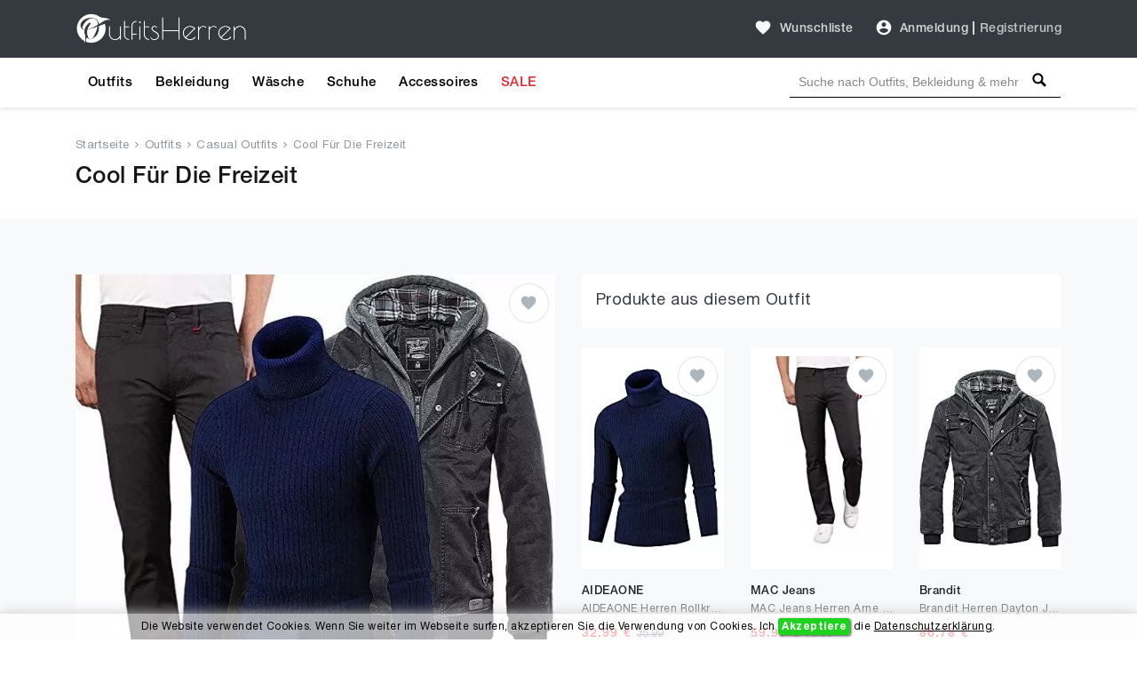

--- FILE ---
content_type: text/html; charset=UTF-8
request_url: https://outfitsherren.de/outfit/casual-cool-fuer-die-freizeit-799
body_size: 11172
content:
<!DOCTYPE html>
<html lang="de">
<head>
    <meta charset="UTF-8" />
    <meta name="viewport" content="width=device-width, initial-scale=1" />
    <title>Cool Für Die Freizeit auf OutfitsHerren.de | Casual Outfits Herren</title>
    <meta name="description" content="Bequemes Cool Für Die Freizeit mit Pullover & Strickmode und Jeans für Männer. Modisch Casual Outfits für die Winter 2026 für Herren" />
        <link rel="alternate" hreflang="de-DE" href="https://outfitsherren.de/outfit/casual-cool-fuer-die-freizeit-799">
    <link rel="alternate" hreflang="x-default" href="https://outfitsherren.de/outfit/casual-cool-fuer-die-freizeit-799">
    
    <meta name="csrf-token" content="d4MjHMvCT07U9Qn4GHR0BoLeaiQfiLWVyrdUioKn" />
    
    
    <meta name="author" content="OutfitsHerren.de" />
    <meta name="copyright" content="OutfitsHerren.de" />
    <meta property="og:locale" content="de_DE" />
    <meta property="og:url" content="https://outfitsherren.de/outfit/casual-cool-fuer-die-freizeit-799" />
    <meta property="og:type" content="product" />
    <meta property="og:site_name" content="OutfitsHerren" />
    <meta property="og:title" content="Cool Für Die Freizeit auf OutfitsHerren.de | Casual Outfits Herren" />
    <meta property="og:description" content="Bequemes Cool Für Die Freizeit mit Pullover & Strickmode und Jeans für Männer. Modisch Casual Outfits für die Winter 2026 für Herren" />
    <meta property="og:image" content="https://outfitsherren.de/storage/outfits/799/herren-casual-cool-fuer-die-freizeit-maenner-big.webp" />
    <meta property="og:image:alt" content="Cool Für Die Freizeit Herren Outfit" />
        
    <meta name="twitter:card" content="product" />
    <meta name="twitter:site" content="@outfitsherren" />
    <meta name="twitter:title" content="Cool Für Die Freizeit auf OutfitsHerren.de | Casual Outfits Herren" />
    <meta name="twitter:description" content="Bequemes Cool Für Die Freizeit mit Pullover & Strickmode und Jeans für Männer. Modisch Casual Outfits für die Winter 2026 für Herren" />
    <meta name="twitter:image" content="https://outfitsherren.de/storage/outfits/799/herren-casual-cool-fuer-die-freizeit-maenner-big.webp" />
    <meta name="twitter:domain" content="https://outfitsherren.de" />
    
            <meta name="robots" content="index, follow" />        
        <meta name="wot-verification" content="c3e020d38ce0729dc2e4"/>
        <meta name="p:domain_verify" content="c325650f0b362c23c92c6056a3ba358a"/>
		<meta name="google-site-verification" content="4LeobK00ZP6PUXWBD24dGx0HXJT2YUv4zHhgda4BW6o" />


    <!-- Global site tag (gtag.js) - Google Analytics -->











        <!-- Google Optimize -->


	<!-- Facebook Pixel Code -->















	<!-- End Facebook Pixel Code -->

	                <!-- Yandex.Metrika counter -->
        
           
           
           

           
                
                
                
                
                
           
        
        <!-- /Yandex.Metrika counter -->
            
    <script type="application/ld+json">{
        "@context": "https://schema.org",
        "@type": "WebSite",
        "name": "OutfitsHerren",
        "url": "https://outfitsherren.de",
        "sameAs": [
          "https://www.facebook.com/OutfitsHerren",
          "https://www.pinterest.com/outfitsherren",
          "https://www.instagram.com/outfitsherren"
        ]
      }
    </script>

    <script type="application/ld+json">{
       "@context": "https://schema.org",
       "@type": "WebPage",
       "url": "https://outfitsherren.de/outfit/casual-cool-fuer-die-freizeit-799",
       "name": "Cool Für Die Freizeit auf OutfitsHerren.de | Casual Outfits Herren",
       "description": "Bequemes Cool Für Die Freizeit mit Pullover & Strickmode und Jeans für Männer. Modisch Casual Outfits für die Winter 2026 für Herren"
      }</script>

    <script type="application/ld+json">{
            "@context": "https://schema.org",
            "@type": "BreadcrumbList",
            "name": "BreadcrumbList",
            "itemListElement": [{"@type":"ListItem","position":1,"item":"https://outfitsherren.de","name":"Startseite"},{"@type":"ListItem","position":2,"item":"https://outfitsherren.de/outfits","name":"Outfits"},{"@type":"ListItem","position":3,"item":"https://outfitsherren.de/outfits/casual","name":"Casual Outfits"},{"@type":"ListItem","position":4,"item":"https://outfitsherren.de/outfit/casual-cool-fuer-die-freizeit-799","name":"Cool Für Die Freizeit"}]
          }</script>    <script type="application/ld+json">
      {"@context":"https://schema.org","@type":"Product","category":"Casual Outfits","url":"https://outfitsherren.de/outfit/casual-cool-fuer-die-freizeit-799","description":"Bequemes Cool Für Die Freizeit mit Pullover & Strickmode und Jeans für Männer. Modisch Casual Outfits für die Winter 2026 für Herren","sku":799,"name":"Cool Für Die Freizeit","image":"https://outfitsherren.de/storage/outfits/799/herren-casual-cool-fuer-die-freizeit-maenner-big.webp","brand":{"@type":"Brand","name":"OutfitsHerren.de"},"offers":{"@type":"Offer","availability":"https://schema.org/InStock","itemCondition":"https://schema.org/NewCondition","price":"264.68","priceCurrency":"EUR","priceValidUntil":"2026-04-01","url":"https://outfitsherren.de/outfit/casual-cool-fuer-die-freizeit-799"},"aggregateRating":{"@type":"aggregateRating","ratingValue":5,"ratingCount":1}}
    </script>    
    <link href="https://outfitsherren.de/outfit/casual-cool-fuer-die-freizeit-799" rel="canonical">
    
    <link rel="icon" type="image/ico" sizes="32x32" href="https://outfitsherren.de/images/favicon.ico?v=1.0.4.112">
	<link rel="apple-touch-icon" href="https://outfitsherren.de/images/favicon.ico?v=1.0.4.112">
    
    <link href="https://outfitsherren.de/css/fonts.css?v=1.0.4.112" rel="stylesheet">
    
        <link href="https://outfitsherren.de/css/outfit/outfit.css?v=1.0.4.112" rel="stylesheet">


    
<script async src="https://pagead2.googlesyndication.com/pagead/js/adsbygoogle.js?client=ca-pub-2984167134752625" crossorigin="anonymous" type="6d5cda38e0441c0adb4089ab-text/javascript"></script>
     
     <!-- Google tag (gtag.js) -->
<script async src="https://www.googletagmanager.com/gtag/js?id=G-H28KNDF2EF" type="6d5cda38e0441c0adb4089ab-text/javascript">
</script>
<script type="6d5cda38e0441c0adb4089ab-text/javascript">
  window.dataLayer = window.dataLayer || [];
  function gtag(){dataLayer.push(arguments);}
  gtag('js', new Date());

  gtag('config', 'G-H28KNDF2EF');
</script>
     
</head>
<body>
    <!-- Google Tag Manager (noscript) -->

    <!-- End Google Tag Manager (noscript) -->
    <header id="header">
        <div id="mobile-header">
    <div class="header navbar navbar-expand-md navbar-light">
        <div class="container">
            <span class="shadow-sm p-1 cursor-pointer" onclick="if (!window.__cfRLUnblockHandlers) return false; openNav('left')" data-cf-modified-6d5cda38e0441c0adb4089ab-=""><svg
                        style="fill: rgba(255,255,255,0.8);" xmlns="http://www.w3.org/2000/svg" width="24" height="24"
                        viewBox="0 0 24 24"><path d="M0 0h24v24H0z" fill="none"/><path
                            d="M3 18h18v-2H3v2zm0-5h18v-2H3v2zm0-7v2h18V6H3z"/></svg>
            </span>

            <a class="navbar-brand" href="https://outfitsherren.de">
                <img src="https://outfitsherren.de/images/logo-white.png?v=1.0.4.112" height="30" width="166" alt="Outfits Herren Logo">
            </a>

            <div>
                <span class="shadow-sm p-1 cursor-pointer" id="open-close-mobile-search">
                    <svg xmlns="http://www.w3.org/2000/svg" x="0px" y="0px" width="20" height="20" viewBox="-1061 -334 2304 2304" class="text-color-80 mm-icon mm-icon--magnifier" style="
                        fill: #fff;
                    ">
                    <path class="mm-fill" d="M1163.6,1597.2l-564.4-564.4C679.8,901.2,728.6,748,728.6,582.2c0-480.4-389.7-870-870-870c-480.4,0-870,389.6-870,870 c0,480.3,389.6,870,870,870c165.7,0,319-48.8,450.6-129.1l564.4,564.1c39.6,39.6,105.3,39.4,145,0l145-145 C1203.2,1702.5,1203.2,1636.8,1163.6,1597.2z M-141.4,1162.2c-320.3,0-580-259.7-580-580s259.7-580,580-580s580,259.7,580,580 S178.9,1162.2-141.4,1162.2z"></path>
                    </svg>
                </span>
                <span class="shadow-sm p-1 cursor-pointer" onclick="if (!window.__cfRLUnblockHandlers) return false; openNav('right')" data-cf-modified-6d5cda38e0441c0adb4089ab-=""><svg
                            class="gray-100" xmlns="http://www.w3.org/2000/svg"
                            width="24" height="24" viewBox="0 0 24 24">
                                                <path d="M12 2C6.48 2 2 6.48 2 12s4.48 10 10 10 10-4.48 10-10S17.52 2 12 2zm0 3c1.66 0 3 1.34 3 3s-1.34 3-3 3-3-1.34-3-3 1.34-3 3-3zm0 14.2c-2.5 0-4.71-1.28-6-3.22.03-1.99 4-3.08 6-3.08 1.99 0 5.97 1.09 6 3.08-1.29 1.94-3.5 3.22-6 3.22z"/>
                                                <path d="M0 0h24v24H0z" fill="none"/>
                                            </svg>
                </span>

                <div id="search-mobile-header-bottom-content">
                    <input name="keywords" type="text" id="header-search-input-mobile" placeholder="Suche nach Outfits, Bekleidung &amp; mehr">
                    <div id="search-bar-icon-mobile" class="hover-search-icon">
                        <svg xmlns="http://www.w3.org/2000/svg" x="0px" y="0px" width="22" height="22" viewBox="-1061 -334 2304 2304" class="text-color-80 mm-icon mm-icon--magnifier">
                            <path class="mm-fill" d="M1163.6,1597.2l-564.4-564.4C679.8,901.2,728.6,748,728.6,582.2c0-480.4-389.7-870-870-870c-480.4,0-870,389.6-870,870 c0,480.3,389.6,870,870,870c165.7,0,319-48.8,450.6-129.1l564.4,564.1c39.6,39.6,105.3,39.4,145,0l145-145 C1203.2,1702.5,1203.2,1636.8,1163.6,1597.2z M-141.4,1162.2c-320.3,0-580-259.7-580-580s259.7-580,580-580s580,259.7,580,580 S178.9,1162.2-141.4,1162.2z"></path>
                        </svg>
                    </div>
                </div>
            </div>

        </div>
    </div>

    
    <nav class="side-left sidenav-menu">
        <div class="bg-indigo searchbox">




            <span class="closebtn" onclick="if (!window.__cfRLUnblockHandlers) return false; closeNav('left')" data-cf-modified-6d5cda38e0441c0adb4089ab-="">&times;</span>
        </div>

        <ul class="list-unstyled components">
            <li>
                <a href="https://outfitsherren.de/outfits">Outfits</a>
            </li>
            <li>
                <a href="https://outfitsherren.de/bekleidung-herren">Bekleidung</a>
            </li>
            <li>
                <a href="https://outfitsherren.de/bekleidung-herren/unterwaesche-bademaentel">Wäsche</a>
            </li>
            <li>
                <a href="https://outfitsherren.de/bekleidung-herren/schuhe">Schuhe</a>
            </li>
            <li>
                <a href="https://outfitsherren.de/bekleidung-herren/accessoires">Accessoires</a>
            </li>
            <li>
                <a href="https://outfitsherren.de/sale-bekleidung-herren" class="text-red">SALE</a>
            </li>
            
                
            



        </ul>
    </nav>
    

    
    <nav class="side-right sidenav-menu">
        <div class="bg-indigo searchbox">
            <span class="closebtn" onclick="if (!window.__cfRLUnblockHandlers) return false; closeNav('right')" data-cf-modified-6d5cda38e0441c0adb4089ab-="">&times;</span>
                    </div>

                    <div class="mobile-not-auth">
                <a href="https://outfitsherren.de/login">
                    <span>Anmeldung</span>
                    <svg style="fill:rgba(0,0,0,.7);float: right;"
                         xmlns="http://www.w3.org/2000/svg" width="20" height="20" viewBox="0 0 24 24">
                        <path d="M12 2C6.48 2 2 6.48 2 12s4.48 10 10 10 10-4.48 10-10S17.52 2 12 2zm0 3c1.66 0 3 1.34 3 3s-1.34 3-3 3-3-1.34-3-3 1.34-3 3-3zm0 14.2c-2.5 0-4.71-1.28-6-3.22.03-1.99 4-3.08 6-3.08 1.99 0 5.97 1.09 6 3.08-1.29 1.94-3.5 3.22-6 3.22z"></path>
                        <path d="M0 0h24v24H0z" fill="none"></path>
                    </svg>
                </a>
                <a href="https://outfitsherren.de/register">
                    <span>Registrierung</span>
                    <svg style="fill:rgba(0,0,0,.7);float: right;"
                         xmlns="http://www.w3.org/2000/svg" width="20" height="20" viewBox="0 0 24 24">
                        <path fill="none" d="M0 0h24v24H0V0z"/>
                        <path d="M3 17.25V21h3.75L17.81 9.94l-3.75-3.75L3 17.25zM5.92 19H5v-.92l9.06-9.06.92.92L5.92 19zM20.71 5.63l-2.34-2.34c-.2-.2-.45-.29-.71-.29s-.51.1-.7.29l-1.83 1.83 3.75 3.75 1.83-1.83c.39-.39.39-1.02 0-1.41z"/>
                    </svg>
                </a>
            </div>
                </nav>
    

    <div id="overlay"></div>
</div>



<div id="desktop-header">
    
    <nav class="header navbar navbar-expand-md navbar-light">
        <div class="container">
            <a class="navbar-brand" href="https://outfitsherren.de">
                <img src="https://outfitsherren.de/images/logo-white.png?v=1.0.4.112" height="35" width="194" alt="Outfits Herren Logo">
            </a>




            <a class="ml-auto pl-4 text-white-80 font-weight-500 text-decoration-none hover-text-white"
               href="https://outfitsherren.de/login"><svg class="wishlist" id="favorite_icon_227" xmlns="http://www.w3.org/2000/svg" width="20" height="20" viewBox="0 0 24 24">
                    <path d="M0 0h24v24H0z" fill="none"></path><path d="M12 21.35l-1.45-1.32C5.4 15.36 2 12.28 2 8.5 2 5.42 4.42 3 7.5 3c1.74 0 3.41.81 4.5 2.09C13.09 3.81 14.76 3 16.5 3 19.58 3 22 5.42 22 8.5c0 3.78-3.4 6.86-8.55 11.54L12 21.35z"></path></svg>
                <span class="pl-1">Wunschliste</span></a>

            
            <div class="pl-4">
                <ul class="navbar-nav">
                    
                                            <li class="nav-item pr-1">
                            <div class="nav-link pr-0 pl-0">
                                <svg class="auth-svg" xmlns="http://www.w3.org/2000/svg" width="20"
                                     height="20" viewBox="0 0 24 24">
                                    <path d="M12 2C6.48 2 2 6.48 2 12s4.48 10 10 10 10-4.48 10-10S17.52 2 12 2zm0 3c1.66 0 3 1.34 3 3s-1.34 3-3 3-3-1.34-3-3 1.34-3 3-3zm0 14.2c-2.5 0-4.71-1.28-6-3.22.03-1.99 4-3.08 6-3.08 1.99 0 5.97 1.09 6 3.08-1.29 1.94-3.5 3.22-6 3.22z"/>
                                    <path d="M0 0h24v24H0z" fill="none"/>
                                </svg>
                            </div>
                        </li>
                        <li class="nav-item pl-0">
                            <a class="nav-link text-white-80 font-weight-500 pr-1 pl-1"
                               href="https://outfitsherren.de/login">Anmeldung</a>
                        </li>
                                                    <li class="nav-item">
                                <span class="text-white-80 nav-link no-hover font-weight-bold pl-0 pr-0">|</span>
                            </li>
                            <li class="nav-item">
                                <a class="nav-link text-white-70 font-weight-500 pl-1 pr-0"
                                   href="https://outfitsherren.de/register">Registrierung</a>
                            </li>
                                                                </ul>
            </div>
        </div>
    </nav>
    

    
    <div class="menu-nav">
        <nav class="container navbar navbar-expand navbar-dark navbar-laravel">
            
            <ul class="navbar-nav mr-auto">
                <li class="pointer nav-item">
                    <a class="nav-link" href="https://outfitsherren.de/outfits">Outfits</a>
                </li>
                <li class="pointer nav-item">
                    <a class="nav-link" href="https://outfitsherren.de/bekleidung-herren">Bekleidung</a>
                </li>
                <li class="pointer nav-item">
                    <a class="nav-link" href="https://outfitsherren.de/bekleidung-herren/unterwaesche-bademaentel">Wäsche</a>
                </li>
                <li class="pointer nav-item">
                    <a class="nav-link" href="https://outfitsherren.de/bekleidung-herren/schuhe">Schuhe</a>
                </li>
                <li class="pointer nav-item">
                    <a class="nav-link" href="https://outfitsherren.de/bekleidung-herren/accessoires">Accessoires</a>
                </li>
                <li class="pointer nav-item">
                    <a class="nav-link text-red" href="https://outfitsherren.de/sale-bekleidung-herren">SALE</a>
                </li>
                
                    
                



            </ul>
            

            
            <div class="search-bar">
                <input name="keywords" type="text" id="header-search-input"
                       placeholder="Suche nach Outfits, Bekleidung & mehr"
                       >
                <div id="search-bar-icon" class="hover-search-icon">
                    <svg style="fill: rgba(0,0,0,1); cursor: pointer;" xmlns="http://www.w3.org/2000/svg" x="0px"
                         y="0px" width="16" height="16" viewBox="-1061 -334 2304 2304"
                         class="mm-icon mm-icon--magnifier">
                        <path class="mm-fill"
                              d="M1163.6,1597.2l-564.4-564.4C679.8,901.2,728.6,748,728.6,582.2c0-480.4-389.7-870-870-870c-480.4,0-870,389.6-870,870 c0,480.3,389.6,870,870,870c165.7,0,319-48.8,450.6-129.1l564.4,564.1c39.6,39.6,105.3,39.4,145,0l145-145 C1203.2,1702.5,1203.2,1636.8,1163.6,1597.2z M-141.4,1162.2c-320.3,0-580-259.7-580-580s259.7-580,580-580s580,259.7,580,580 S178.9,1162.2-141.4,1162.2z"></path>
                    </svg>
                </div>
            </div>
        </nav>
    </div>
    
</div>
    </header>
    <main id="body">
            
    <div class="jumbotron-bg jumbotron">
        <div class="container">
                            <nav class="breadcrumbs mb-2">
                                            <a href="https://outfitsherren.de">Startseite</a>
                        <span><svg xmlns="http://www.w3.org/2000/svg"
                                                                          fill="#8e959c" width="8" height="8"
                                                                          viewBox="0 0 24 24"><path
                                        d="M5.88 4.12L13.76 12l-7.88 7.88L8 22l10-10L8 2z"/><path fill="none"
                                                                                                  d="M0 0h24v24H0z"/></svg></span>                                             <a href="https://outfitsherren.de/outfits">Outfits</a>
                        <span><svg xmlns="http://www.w3.org/2000/svg"
                                                                          fill="#8e959c" width="8" height="8"
                                                                          viewBox="0 0 24 24"><path
                                        d="M5.88 4.12L13.76 12l-7.88 7.88L8 22l10-10L8 2z"/><path fill="none"
                                                                                                  d="M0 0h24v24H0z"/></svg></span>                                             <a href="https://outfitsherren.de/outfits/casual">Casual Outfits</a>
                        <span><svg xmlns="http://www.w3.org/2000/svg"
                                                                          fill="#8e959c" width="8" height="8"
                                                                          viewBox="0 0 24 24"><path
                                        d="M5.88 4.12L13.76 12l-7.88 7.88L8 22l10-10L8 2z"/><path fill="none"
                                                                                                  d="M0 0h24v24H0z"/></svg></span>                                             <a href="https://outfitsherren.de/outfit/casual-cool-fuer-die-freizeit-799">Cool Für Die Freizeit</a>
                                                            </nav>
            
            <h1 class="mb-0">Cool Für Die Freizeit</h1>
        </div>
    </div>
    

    <div class="bg-gray-100">
            
            <div class="js-error-messages container pt-4 pr-3 display-none">
                <div class="col-md-11 alert alert-danger mb-0 fs-14"></div>
            </div>
                                                

            <div class="container section-paddings">
                <div class="row">
                    
                    <div class="col-lg-6 content-bar">
                        <div class="product-grid mb-0">
    <div class="product-image big-img">
        














                <img fetchpriority="high" src="https://outfitsherren.de/storage/outfits/799/herren-casual-cool-fuer-die-freizeit-maenner-big.webp" alt="Casual Outfits Cool Für Die Freizeit">

        
        <ul class="social">
            <li>
                                    <a href="https://outfitsherren.de/login" class="text-secondary"
                       title="Zur Wunschliste Hinzufügen">
                        <svg id="favorite_product_icon_799"
                             xmlns="http://www.w3.org/2000/svg" width="20" height="20"
                             viewBox="0 0 24 24">
                            <path d="M0 0h24v24H0z" fill="none"/>
                            <path d="M12 21.35l-1.45-1.32C5.4 15.36 2 12.28 2 8.5 2 5.42 4.42 3 7.5 3c1.74 0 3.41.81 4.5 2.09C13.09 3.81 14.76 3 16.5 3 19.58 3 22 5.42 22 8.5c0 3.78-3.4 6.86-8.55 11.54L12 21.35z"/>
                        </svg>
                    </a>
                                </li>
        </ul>
    </div>
</div>


<div class="card border-0">
    <div class="card-body">
        <div class="row">
            <div class="col-8 text-left product-share pr-0">
                <span class="text-dark font-weight-500 fs-15">Teilen </span>
                <a title="Facebook Share" rel="nofollow" class="p-0" href="https://www.facebook.com/sharer/sharer.php?u=https://outfitsherren.de/outfit/casual-cool-fuer-die-freizeit-799&source=OutfitsHerren.de" target="popup" onclick="if (!window.__cfRLUnblockHandlers) return false; window.open('https://www.facebook.com/sharer/sharer.php?u=https://outfitsherren.de/outfit/casual-cool-fuer-die-freizeit-799&source=OutfitsHerren.de','popup','width=600,height=600,scrollbars=no,resizable=no'); return false;" data-cf-modified-6d5cda38e0441c0adb4089ab-="">
                    <svg xmlns="http://www.w3.org/2000/svg" width="22" height="22" viewBox="0 0 24 24">
                        <path d="M12 0c-6.627 0-12 5.373-12 12s5.373 12 12 12 12-5.373 12-12-5.373-12-12-12zm3 8h-1.35c-.538 0-.65.221-.65.778v1.222h2l-.209 2h-1.791v7h-3v-7h-2v-2h2v-2.308c0-1.769.931-2.692 3.029-2.692h1.971v3z"/>
                    </svg>
                </a>
                <a title="Pinterest Share" rel="nofollow" class="p-0" href="https://pinterest.com/pin/create/button/?url=https://outfitsherren.de/outfit/casual-cool-fuer-die-freizeit-799&media=https://outfitsherren.de/storage/outfits/799/herren-casual-cool-fuer-die-freizeit-maenner-big.webp&description=Bequemes+Cool+F%C3%BCr+Die+Freizeit+mit+Pullover+%26+Strickmode+und+Jeans+f%C3%BCr+M%C3%A4nner.+Modisch+Casual+Outfits+f%C3%BCr+die+Winter+2026+f%C3%BCr+Herren&source=OutfitsHerren.de" target="popup" onclick="if (!window.__cfRLUnblockHandlers) return false; window.open('http://pinterest.com/pin/create/button/?url=https://outfitsherren.de/outfit/casual-cool-fuer-die-freizeit-799&media=https://outfitsherren.de/storage/outfits/799/herren-casual-cool-fuer-die-freizeit-maenner-big.webp&description=Bequemes+Cool+F%C3%BCr+Die+Freizeit+mit+Pullover+%26+Strickmode+und+Jeans+f%C3%BCr+M%C3%A4nner.+Modisch+Casual+Outfits+f%C3%BCr+die+Winter+2026+f%C3%BCr+Herren&source=OutfitsHerren.de','popup','width=600,height=600,scrollbars=no,resizable=no'); return false;" data-cf-modified-6d5cda38e0441c0adb4089ab-="">
                    <svg xmlns="http://www.w3.org/2000/svg" width="22" height="22" viewBox="0 0 24 24">
                        <path d="M12 0c-6.627 0-12 5.373-12 12s5.373 12 12 12 12-5.373 12-12-5.373-12-12-12zm0 19c-.721 0-1.418-.109-2.073-.312.286-.465.713-1.227.87-1.835l.437-1.664c.229.436.895.804 1.604.804 2.111 0 3.633-1.941 3.633-4.354 0-2.312-1.888-4.042-4.316-4.042-3.021 0-4.625 2.027-4.625 4.235 0 1.027.547 2.305 1.422 2.712.132.062.203.034.234-.094l.193-.793c.017-.071.009-.132-.049-.202-.288-.35-.521-.995-.521-1.597 0-1.544 1.169-3.038 3.161-3.038 1.72 0 2.924 1.172 2.924 2.848 0 1.894-.957 3.205-2.201 3.205-.687 0-1.201-.568-1.036-1.265.197-.833.58-1.73.58-2.331 0-.537-.288-.986-.886-.986-.702 0-1.268.727-1.268 1.7 0 .621.211 1.04.211 1.04s-.694 2.934-.821 3.479c-.142.605-.086 1.454-.025 2.008-2.603-1.02-4.448-3.553-4.448-6.518 0-3.866 3.135-7 7-7s7 3.134 7 7-3.135 7-7 7z"/>
                    </svg>
                </a>
                <a title="Twitter Share" rel="nofollow" class="p-0" href="https://twitter.com/intent/tweet?url=https://outfitsherren.de/outfit/casual-cool-fuer-die-freizeit-799&text=Bequemes+Cool+F%C3%BCr+Die+Freizeit+mit+Pullover+%26+Strickmode+und+Jeans+f%C3%BCr+M%C3%A4nner.+Modisch+Casual+Outfits+f%C3%BCr+die+Winter+2026+f%C3%BCr+Herren+&source=OutfitsHerren.de" target="popup" onclick="if (!window.__cfRLUnblockHandlers) return false; window.open('https://twitter.com/intent/tweet?url=https://outfitsherren.de/outfit/casual-cool-fuer-die-freizeit-799&text=Bequemes+Cool+F%C3%BCr+Die+Freizeit+mit+Pullover+%26+Strickmode+und+Jeans+f%C3%BCr+M%C3%A4nner.+Modisch+Casual+Outfits+f%C3%BCr+die+Winter+2026+f%C3%BCr+Herren+&source=OutfitsHerren.de','popup','width=600,height=600,scrollbars=no,resizable=no'); return false;" data-cf-modified-6d5cda38e0441c0adb4089ab-="">
                    <svg xmlns="http://www.w3.org/2000/svg" width="22" height="22" viewBox="0 0 24 24">
                        <path d="M12 0c-6.627 0-12 5.373-12 12s5.373 12 12 12 12-5.373 12-12-5.373-12-12-12zm6.066 9.645c.183 4.04-2.83 8.544-8.164 8.544-1.622 0-3.131-.476-4.402-1.291 1.524.18 3.045-.244 4.252-1.189-1.256-.023-2.317-.854-2.684-1.995.451.086.895.061 1.298-.049-1.381-.278-2.335-1.522-2.304-2.853.388.215.83.344 1.301.359-1.279-.855-1.641-2.544-.889-3.835 1.416 1.738 3.533 2.881 5.92 3.001-.419-1.796.944-3.527 2.799-3.527.825 0 1.572.349 2.096.907.654-.128 1.27-.368 1.824-.697-.215.671-.67 1.233-1.263 1.589.581-.07 1.135-.224 1.649-.453-.384.578-.87 1.084-1.433 1.489z"/>
                    </svg>
                </a>
                <a title="WhatsApp Share" rel="nofollow" class="p-0 show-on-mobile" href="whatsapp://send?text=Cool+F%C3%BCr+Die+Freizeit bei OutfitsHerren.de: https://outfitsherren.de/outfit/casual-cool-fuer-die-freizeit-799">
                    <svg xmlns="http://www.w3.org/2000/svg" width="22" height="22" viewBox="0 0 24 24"><path d="M12.031 6.172c-3.181 0-5.767 2.586-5.768 5.766-.001 1.298.38 2.27 1.019 3.287l-.582 2.128 2.182-.573c.978.58 1.911.928 3.145.929 3.178 0 5.767-2.587 5.768-5.766.001-3.187-2.575-5.77-5.764-5.771zm3.392 8.244c-.144.405-.837.774-1.17.824-.299.045-.677.063-1.092-.069-.252-.08-.575-.187-.988-.365-1.739-.751-2.874-2.502-2.961-2.617-.087-.116-.708-.94-.708-1.793s.448-1.273.607-1.446c.159-.173.346-.217.462-.217l.332.006c.106.005.249-.04.39.298.144.347.491 1.2.534 1.287.043.087.072.188.014.304-.058.116-.087.188-.173.289l-.26.304c-.087.086-.177.18-.076.354.101.174.449.741.964 1.201.662.591 1.221.774 1.394.86s.274.072.376-.043c.101-.116.433-.506.549-.68.116-.173.231-.145.39-.087s1.011.477 1.184.564.289.13.332.202c.045.072.045.419-.1.824zm-3.423-14.416c-6.627 0-12 5.373-12 12s5.373 12 12 12 12-5.373 12-12-5.373-12-12-12zm.029 18.88c-1.161 0-2.305-.292-3.318-.844l-3.677.964.984-3.595c-.607-1.052-.927-2.246-.926-3.468.001-3.825 3.113-6.937 6.937-6.937 1.856.001 3.598.723 4.907 2.034 1.31 1.311 2.031 3.054 2.03 4.908-.001 3.825-3.113 6.938-6.937 6.938z"/></svg>
                </a>
                <a title="Facebook Messenger Share" rel="nofollow" class="p-0 show-on-mobile" href="fb-messenger://share/?link=https://outfitsherren.de/outfit/casual-cool-fuer-die-freizeit-799">
                    <svg width="22" height="22" viewBox="0 0 24 24" xmlns="http://www.w3.org/2000/svg" fill-rule="evenodd" clip-rule="evenodd"><path d="M12 0c-6.626 0-12 5.372-12 12 0 6.627 5.374 12 12 12 6.627 0 12-5.373 12-12 0-6.628-5.373-12-12-12zm0 5.5c-3.866 0-7 2.902-7 6.481 0 2.04 1.018 3.86 2.609 5.048v2.471l2.383-1.308c.636.176 1.31.271 2.008.271 3.866 0 7-2.902 7-6.482 0-3.579-3.134-6.481-7-6.481zm.696 8.728l-1.783-1.901-3.478 1.901 3.826-4.061 1.826 1.901 3.435-1.901-3.826 4.061z"/></svg>
                </a>
            </div>



        </div>
    </div>
</div>



    <br/>
    <div class="card border-0">
        <div class="card-body">
                            <div class="row">
                    <div class="col-12 text-left product-share pr-0 fs-15">
                        <p class="m-0 p-0"><span class="text-dark font-weight-500">Marken: </span>
                                                                                                                        <a href="https://outfitsherren.de/suche/Aideaone">Aideaone, </a>
                                                                                            <a href="https://outfitsherren.de/suche/Mac%20jeans">Mac jeans, </a>
                                                                                            <a href="https://outfitsherren.de/suche/Brandit">Brandit, </a>
                                                                                            <a href="https://outfitsherren.de/suche/Jack%20&amp;amp;%20jones">Jack &amp; jones, </a>
                                                                                            <a href="https://outfitsherren.de/suche/Zeiger">Zeiger, </a>
                                                                                            <a href="https://outfitsherren.de/suche/Coronel%20tapiocca">Coronel tapiocca</a>
                                                        
                            
                            
                        </p>
                    </div>
                </div>
                                </div>
    </div>




































































































































                    </div>
                    

                    
                    <div class="col-lg-6 side-bar">
                        <div class="card border-0">
    <div class="card-body">
        <p class="fs-18 m-0">Produkte aus diesem Outfit</p>
    </div>
</div>

<br/>

<div class="row product-content-grid products-track">
                        <div class="col-lg-4 col-md-4 col-sm-6 product-grid">
                <div class="product-image product-sidebar" data-product-id="3126" data-shop-product-id="B08CDQDPT7" data-shop-id="1">
                                            <a href="https://outfitsherren.de/go/aideaone-herren-rollkragen-turtleneck-strickpullover-stehkragen-pullover-sweater-warme-basic-feinstrick-rollkragenpullover-B08CDQDPT7" rel="noopener nofollow" target="_blank">
                            <img alt="AIDEAONE  AIDEAONE Herren Rollkragen Turtleneck Strickpullover Stehkragen Pullover Sweater Warme Basic Feinstrick Rollkragenpullover"
                                 class="lazyload"
                                 data-src="https://outfitsherren.de/storage/products/3126/aideaone-herren-rollkragen-turtleneck-strickpullover-stehkragen-pullover-sweater-warme-basic-feinstrick-rollkragenpullover-maenner-th.webp"
                                 src="[data-uri]">
                        </a>
                                        <ul class="social">
                        <li>
                                                            <a href="https://outfitsherren.de/login" class="text-secondary"
                                   title="Zur Wunschliste Hinzufügen">
                                    <svg id="favorite_product_icon_3126"
                                         xmlns="http://www.w3.org/2000/svg" width="20" height="20"
                                         viewBox="0 0 24 24">
                                        <path d="M0 0h24v24H0z" fill="none"/>
                                        <path d="M12 21.35l-1.45-1.32C5.4 15.36 2 12.28 2 8.5 2 5.42 4.42 3 7.5 3c1.74 0 3.41.81 4.5 2.09C13.09 3.81 14.76 3 16.5 3 19.58 3 22 5.42 22 8.5c0 3.78-3.4 6.86-8.55 11.54L12 21.35z"/>
                                    </svg>
                                </a>
                                                    </li>







                                            </ul>
                </div>
                <div class="product-content" data-product-id="3126" data-shop-product-id="B08CDQDPT7" data-shop-id="1">
                    <a href="https://outfitsherren.de/go/aideaone-herren-rollkragen-turtleneck-strickpullover-stehkragen-pullover-sweater-warme-basic-feinstrick-rollkragenpullover-B08CDQDPT7" target="_blank" rel="noopener nofollow">
                        <p class="brand">AIDEAONE</p>
                        <p class="title">AIDEAONE Herren Rollkragen Turtleneck Strickpullover Stehkragen Pullover Sweater Warme Basic Feinstrick Rollkragenpullover</p>

                                                    <div class="price-content mt-2 mb-2">
                                <span class="price">32.99</span>
                                <span class="price">€ <span> 35.99</span></span>

                            </div>
                        
                        <p class="fs-12 gray-550 font-italic">Amazon</p>
                    </a>
                </div>
            </div>
                    <div class="col-lg-4 col-md-4 col-sm-6 product-grid">
                <div class="product-image product-sidebar" data-product-id="3127" data-shop-product-id="B07PZ5K84R" data-shop-id="1">
                                            <a href="https://outfitsherren.de/go/mac-jeans-herren-arne-B07PZ5K84R" rel="noopener nofollow" target="_blank">
                            <img alt="MAC Jeans  MAC Jeans Herren Arne Jeans"
                                 class="lazyload"
                                 data-src="https://outfitsherren.de/storage/products/3127/mac-jeans-herren-arne-maenner-th.webp"
                                 src="[data-uri]">
                        </a>
                                        <ul class="social">
                        <li>
                                                            <a href="https://outfitsherren.de/login" class="text-secondary"
                                   title="Zur Wunschliste Hinzufügen">
                                    <svg id="favorite_product_icon_3127"
                                         xmlns="http://www.w3.org/2000/svg" width="20" height="20"
                                         viewBox="0 0 24 24">
                                        <path d="M0 0h24v24H0z" fill="none"/>
                                        <path d="M12 21.35l-1.45-1.32C5.4 15.36 2 12.28 2 8.5 2 5.42 4.42 3 7.5 3c1.74 0 3.41.81 4.5 2.09C13.09 3.81 14.76 3 16.5 3 19.58 3 22 5.42 22 8.5c0 3.78-3.4 6.86-8.55 11.54L12 21.35z"/>
                                    </svg>
                                </a>
                                                    </li>







                                            </ul>
                </div>
                <div class="product-content" data-product-id="3127" data-shop-product-id="B07PZ5K84R" data-shop-id="1">
                    <a href="https://outfitsherren.de/go/mac-jeans-herren-arne-B07PZ5K84R" target="_blank" rel="noopener nofollow">
                        <p class="brand">MAC Jeans</p>
                        <p class="title">MAC Jeans Herren Arne Jeans</p>

                                                    <div class="price-content mt-2 mb-2">
                                <span class="price">59.99</span>
                                <span class="price">€ <span> 79.95</span></span>

                            </div>
                        
                        <p class="fs-12 gray-550 font-italic">Amazon</p>
                    </a>
                </div>
            </div>
                    <div class="col-lg-4 col-md-4 col-sm-6 product-grid">
                <div class="product-image product-sidebar" data-product-id="2977" data-shop-product-id="B00N3TARD0" data-shop-id="1">
                                            <a href="https://outfitsherren.de/go/brandit-herren-dayton-jacke-B00N3TARD0" rel="noopener nofollow" target="_blank">
                            <img alt="Brandit  Brandit Herren Dayton Jacke"
                                 class="lazyload"
                                 data-src="https://outfitsherren.de/storage/products/2977/brandit-herren-dayton-jacke-maenner-th.webp"
                                 src="[data-uri]">
                        </a>
                                        <ul class="social">
                        <li>
                                                            <a href="https://outfitsherren.de/login" class="text-secondary"
                                   title="Zur Wunschliste Hinzufügen">
                                    <svg id="favorite_product_icon_2977"
                                         xmlns="http://www.w3.org/2000/svg" width="20" height="20"
                                         viewBox="0 0 24 24">
                                        <path d="M0 0h24v24H0z" fill="none"/>
                                        <path d="M12 21.35l-1.45-1.32C5.4 15.36 2 12.28 2 8.5 2 5.42 4.42 3 7.5 3c1.74 0 3.41.81 4.5 2.09C13.09 3.81 14.76 3 16.5 3 19.58 3 22 5.42 22 8.5c0 3.78-3.4 6.86-8.55 11.54L12 21.35z"/>
                                    </svg>
                                </a>
                                                    </li>







                                            </ul>
                </div>
                <div class="product-content" data-product-id="2977" data-shop-product-id="B00N3TARD0" data-shop-id="1">
                    <a href="https://outfitsherren.de/go/brandit-herren-dayton-jacke-B00N3TARD0" target="_blank" rel="noopener nofollow">
                        <p class="brand">Brandit</p>
                        <p class="title">Brandit Herren Dayton Jacke</p>

                                                    <div class="price-content mt-2 mb-2">
                                <span class="price">86.78</span>
                                <span class="price">€ </span>

                            </div>
                        
                        <p class="fs-12 gray-550 font-italic">Amazon</p>
                    </a>
                </div>
            </div>
                    <div class="col-lg-4 col-md-4 col-sm-6 product-grid">
                <div class="product-image product-sidebar" data-product-id="3128" data-shop-product-id="B09LVJVK76" data-shop-id="1">
                                            <a href="https://outfitsherren.de/go/jack-amp-jones-herren-jfwbradfield-ln-sneaker-B09LVJVK76" rel="noopener nofollow" target="_blank">
                            <img alt="JACK &amp;amp; JONES  JACK &amp;amp; JONES Herren Jfwbradfield Ln Sneaker"
                                 class="lazyload"
                                 data-src="https://outfitsherren.de/storage/products/3128/jack-amp-jones-herren-jfwbradfield-ln-sneaker-maenner-th.webp"
                                 src="[data-uri]">
                        </a>
                                        <ul class="social">
                        <li>
                                                            <a href="https://outfitsherren.de/login" class="text-secondary"
                                   title="Zur Wunschliste Hinzufügen">
                                    <svg id="favorite_product_icon_3128"
                                         xmlns="http://www.w3.org/2000/svg" width="20" height="20"
                                         viewBox="0 0 24 24">
                                        <path d="M0 0h24v24H0z" fill="none"/>
                                        <path d="M12 21.35l-1.45-1.32C5.4 15.36 2 12.28 2 8.5 2 5.42 4.42 3 7.5 3c1.74 0 3.41.81 4.5 2.09C13.09 3.81 14.76 3 16.5 3 19.58 3 22 5.42 22 8.5c0 3.78-3.4 6.86-8.55 11.54L12 21.35z"/>
                                    </svg>
                                </a>
                                                    </li>







                                            </ul>
                </div>
                <div class="product-content" data-product-id="3128" data-shop-product-id="B09LVJVK76" data-shop-id="1">
                    <a href="https://outfitsherren.de/go/jack-amp-jones-herren-jfwbradfield-ln-sneaker-B09LVJVK76" target="_blank" rel="noopener nofollow">
                        <p class="brand">JACK & JONES</p>
                        <p class="title">JACK & JONES Herren Jfwbradfield Ln Sneaker</p>

                                                    <div class="price-content mt-2 mb-2">
                                <span class="price">47.99</span>
                                <span class="price">€ <span> 49.99</span></span>

                            </div>
                        
                        <p class="fs-12 gray-550 font-italic">Amazon</p>
                    </a>
                </div>
            </div>
                    <div class="col-lg-4 col-md-4 col-sm-6 product-grid">
                <div class="product-image product-sidebar" data-product-id="3129" data-shop-product-id="B00W3GKJ00" data-shop-id="1">
                                            <a href="https://outfitsherren.de/go/zeiger-herren-uhr-gruen-analog-quarzwerk-mit-nylon-armband-datumanzeiger-sport-B00W3GKJ00" rel="noopener nofollow" target="_blank">
                            <img alt="Zeiger  Zeiger Herren Uhr Grün Analog Quarzwerk mit Nylon Armband Datumanzeiger Sport"
                                 class="lazyload"
                                 data-src="https://outfitsherren.de/storage/products/3129/zeiger-herren-uhr-gruen-analog-quarzwerk-mit-nylon-armband-datumanzeiger-sport-maenner-th.webp"
                                 src="[data-uri]">
                        </a>
                                        <ul class="social">
                        <li>
                                                            <a href="https://outfitsherren.de/login" class="text-secondary"
                                   title="Zur Wunschliste Hinzufügen">
                                    <svg id="favorite_product_icon_3129"
                                         xmlns="http://www.w3.org/2000/svg" width="20" height="20"
                                         viewBox="0 0 24 24">
                                        <path d="M0 0h24v24H0z" fill="none"/>
                                        <path d="M12 21.35l-1.45-1.32C5.4 15.36 2 12.28 2 8.5 2 5.42 4.42 3 7.5 3c1.74 0 3.41.81 4.5 2.09C13.09 3.81 14.76 3 16.5 3 19.58 3 22 5.42 22 8.5c0 3.78-3.4 6.86-8.55 11.54L12 21.35z"/>
                                    </svg>
                                </a>
                                                    </li>







                                            </ul>
                </div>
                <div class="product-content" data-product-id="3129" data-shop-product-id="B00W3GKJ00" data-shop-id="1">
                    <a href="https://outfitsherren.de/go/zeiger-herren-uhr-gruen-analog-quarzwerk-mit-nylon-armband-datumanzeiger-sport-B00W3GKJ00" target="_blank" rel="noopener nofollow">
                        <p class="brand">Zeiger</p>
                        <p class="title">Zeiger Herren Uhr Grün Analog Quarzwerk mit Nylon Armband Datumanzeiger Sport</p>

                                                    <div class="price-content mt-2 mb-2">
                                <span class="price">21.99</span>
                                <span class="price">€ </span>

                            </div>
                        
                        <p class="fs-12 gray-550 font-italic">Amazon</p>
                    </a>
                </div>
            </div>
                    <div class="col-lg-4 col-md-4 col-sm-6 product-grid">
                <div class="product-image product-sidebar" data-product-id="2733" data-shop-product-id="B0824HNVTQ" data-shop-id="1">
                                            <a href="https://outfitsherren.de/go/coronel-tapiocca-herren-denim-schultertaschen-marineblau-x-eu-B0824HNVTQ" rel="noopener nofollow" target="_blank">
                            <img alt="Coronel Tapiocca  Coronel Tapiocca Herren Denim Herren Schultertaschen, Marineblau, 19x24x5 EU"
                                 class="lazyload"
                                 data-src="https://outfitsherren.de/storage/products/2733/coronel-tapiocca-herren-denim-schultertaschen-marineblau-x-eu-maenner-th.webp"
                                 src="[data-uri]">
                        </a>
                                        <ul class="social">
                        <li>
                                                            <a href="https://outfitsherren.de/login" class="text-secondary"
                                   title="Zur Wunschliste Hinzufügen">
                                    <svg id="favorite_product_icon_2733"
                                         xmlns="http://www.w3.org/2000/svg" width="20" height="20"
                                         viewBox="0 0 24 24">
                                        <path d="M0 0h24v24H0z" fill="none"/>
                                        <path d="M12 21.35l-1.45-1.32C5.4 15.36 2 12.28 2 8.5 2 5.42 4.42 3 7.5 3c1.74 0 3.41.81 4.5 2.09C13.09 3.81 14.76 3 16.5 3 19.58 3 22 5.42 22 8.5c0 3.78-3.4 6.86-8.55 11.54L12 21.35z"/>
                                    </svg>
                                </a>
                                                    </li>







                                            </ul>
                </div>
                <div class="product-content" data-product-id="2733" data-shop-product-id="B0824HNVTQ" data-shop-id="1">
                    <a href="https://outfitsherren.de/go/coronel-tapiocca-herren-denim-schultertaschen-marineblau-x-eu-B0824HNVTQ" target="_blank" rel="noopener nofollow">
                        <p class="brand">Coronel Tapiocca</p>
                        <p class="title">Coronel Tapiocca Herren Denim Herren Schultertaschen, Marineblau, 19x24x5 EU</p>

                                                    <div class="price-content mt-2 mb-2">
                                <span class="price">14.94</span>
                                <span class="price">€ <span> 15.99</span></span>

                            </div>
                        
                        <p class="fs-12 gray-550 font-italic">Amazon</p>
                    </a>
                </div>
            </div>
            </div>

<div class="card border-0">
    <div class="card-body">
        <p class="fs-20">Gesamtpreis: <span class="text-red">264.68 €</span></p>
    </div>
</div>


<input type="hidden" value="2733" id="product_id">                    </div>
                    
                </div>

                <div class="row">
                    <div class="col-12">

                        
                                                    <input type="hidden" id="similarCurrentPage" value="1">
                            <input type="hidden" id="similarPageCount" value="119">
                            <input type="hidden" id="outfitId" value="799">
                            <input type="hidden" id="categoryId" value="1">
                                                            <input type="hidden" id="auth" value="false">
                            
                            <div class="mt-5">
                                <div class="bg-white p-3 mb-2">
                                    <p class="fs-22 font-weight-500 m-0">ÄHNLICHE PRODUKTE</p>
                                    <h2 class="fs-13 font-weight-400 m-0">HERREN CASUAL OUTFITS</h2>
                                </div>

                                <div class="row product-content-grid pt-3 related-outfits-content">






















































                                </div>
                            </div>
                            <div id="startSimilarPosition"></div>
                                            </div>
                    <div class="col-12 mt-5">
                        <p class="font-weight-500 mb-1">Fashion Shop Kategorien</p>
                        <a class="text-primary fs-14" href="https://outfitsherren.de/bekleidung-herren">Alle Bekleidung</a>&nbsp;|&nbsp;
                        <a class="text-primary fs-14" href="https://outfitsherren.de/bekleidung-herren/accessoires">Accessoires</a>&nbsp;|&nbsp;
                        <a class="text-primary fs-14" href="https://outfitsherren.de/bekleidung-herren/jacken-westen">Jacken &amp; Westen</a>&nbsp;|&nbsp;
                        <a class="text-primary fs-14" href="https://outfitsherren.de/bekleidung-herren/maentel">Mäntel</a>&nbsp;|&nbsp;
                        <a class="text-primary fs-14" href="https://outfitsherren.de/bekleidung-herren/kostueme-blazer">Kostüme &amp; Blazer</a>&nbsp;|&nbsp;
                        <a class="text-primary fs-14" href="https://outfitsherren.de/bekleidung-herren/jeans">Jeans</a>&nbsp;|&nbsp;
                        <a class="text-primary fs-14" href="https://outfitsherren.de/bekleidung-herren/hosen">Hosen</a>&nbsp;|&nbsp;
                        <a class="text-primary fs-14" href="https://outfitsherren.de/bekleidung-herren/shorts">Shorts</a>&nbsp;|&nbsp;
                        <a class="text-primary fs-14" href="https://outfitsherren.de/bekleidung-herren/shirts-tops">Shirts &amp; Tops</a>&nbsp;|&nbsp;
                        <a class="text-primary fs-14" href="https://outfitsherren.de/bekleidung-herren/pullover-strickmode">Pullover &amp; Strickmode</a>&nbsp;|&nbsp;
                        <a class="text-primary fs-14" href="https://outfitsherren.de/bekleidung-herren/jumpsuits">Jumpsuits</a>&nbsp;|&nbsp;
                        <a class="text-primary fs-14" href="https://outfitsherren.de/bekleidung-herren/unterwaesche-bademaentel">Unterwäsche &amp; Bademäntel</a>&nbsp;|&nbsp;
                        <a class="text-primary fs-14" href="https://outfitsherren.de/bekleidung-herren/schuhe">Schuhe</a>

                        <p class="font-weight-500 mb-1 mt-3">Outfits Kategorien</p>
                        <a class="text-primary fs-14" href="https://outfitsherren.de/outfits">Alle Outfits</a>&nbsp;|&nbsp;
                        <a class="text-primary fs-14" href="https://outfitsherren.de/outfits/casual">Casual Outfits</a>&nbsp;|&nbsp;
                        <a class="text-primary fs-14" href="https://outfitsherren.de/outfits/winter">Winter Outfits</a>&nbsp;|&nbsp;
                        <a class="text-primary fs-14" href="https://outfitsherren.de/outfits/fruehlings">Frühlings Outfits</a>&nbsp;|&nbsp;
                        <a class="text-primary fs-14" href="https://outfitsherren.de/outfits/herbst">Herbst Outfits</a>&nbsp;|&nbsp;
                        <a class="text-primary fs-14" href="https://outfitsherren.de/outfits/sommer">Sommer Outfits</a>&nbsp;|&nbsp;
                        <a class="text-primary fs-14" href="https://outfitsherren.de/outfits/sport">Sport Outfits</a>&nbsp;|&nbsp;
                        <a class="text-primary fs-14" href="https://outfitsherren.de/outfits/business">Business Outfits</a>
                    </div>
                </div>
            </div>
        </div>
    </main>
    <footer id="footer">
        <div class="footer-content section-paddings">
    <div class="container">
        <div class="row fs-14">
            <div class="col-lg-4 footer-about">
                <a class="navbar-brand p-0" href="https://outfitsherren.de">
                    <img class="lazyload" data-src="https://outfitsherren.de/images/logo-black.png?v=1.0.4.112" src="[data-uri]" content="https://outfitsherren.de/images/logo-black.png?v=1.0.4.112" height="30" width="166"
                         alt="Outfits Herren Logo Footer">
                </a>
                <p class="pt-3 text-black-60">
                    Wir dir ein Online-Portal rund um das Thema für Männer Mode und Herren Bekleidung. Egal ob Casual, Business oder Sport Outfits - wir helfen dir dabei den ultimativen Look zu entdecken und stellen dir täglich Outfits von angesagten Marken vor.
                </p>
                <p class="pt-0 text-black-60">Von Oberteilen und Pullovern über Hosen, Shorts und Jacken bis hin zu Schuhen und Accessoires ist alles dabei, was das Mode Herz der Männer begehrt.</p>
				<p class="pt-0 text-black-60">Als Amazon-Partner verdienen wir an qualifizierten Käufen. Amazon und das Amazon-Logo sind Warenzeichen von Amazon.com, Inc. oder eines seiner verbundenen Unternehmen. Weitere Informationen finden Sie unter <a href="https://outfitsherren.de/datenschutz">Datenschutz</a></p>
                <div class="row">
                    <div class="col-6 col-md-6">
                        <p class="m-0">
                            
                            <span class="fs-18 font-weight-bold">3,432</span>
                            <span class="fs-12">&nbsp;Outfits</span>
                        </p>
                    </div>
                    <div class="col-6 col-md-6">
                        <p class="m-0">
                            
                            <span class="fs-18 font-weight-bold">13,718</span>
                            <span class="fs-12">&nbsp;Bekleidung</span>
                        </p>
                    </div>
                </div>

            </div>
            <div class="col-lg-2 col-md-0"></div>
            <div class="col-lg-2 col-md-4 col-sm-4">
                <h3 class="footer-title">Outfit Kollektion</h3>
                <ul>
                    <li>
                        <a href="https://outfitsherren.de/outfits/casual">Casual Outfits</a>
                    </li>
                    <li>
                        <a href="https://outfitsherren.de/outfits/winter">Winter Outfits</a>
                    </li>
                    <li>
                        <a href="https://outfitsherren.de/outfits/fruehlings">Frühlings Outfits</a>
                    </li>
                    <li>
                        <a href="https://outfitsherren.de/outfits/herbst">Herbst Outfits</a>
                    </li>
                    <li>
                        <a href="https://outfitsherren.de/outfits/sommer">Sommer Outfits</a>
                    </li>






                    <li>
                        <a href="https://outfitsherren.de/outfits/sport">Sport Outfits</a>
                    </li>
                    <li>
                        <a href="https://outfitsherren.de/outfits/business">Business Outfits</a>
                    </li>
                </ul>
            </div>
            <div class="col-lg-2 col-md-4 col-sm-4">
                <h3 class="footer-title">Bekleidung</h3>
                <ul>
                    <li>
                        <a href="https://outfitsherren.de/bekleidung-herren/accessoires">Accessoires</a>
                    </li>
                    <li>
                       <a href="https://outfitsherren.de/bekleidung-herren/jacken-westen">Jacken &amp; Westen</a>
                    </li>
                    <li>
                        <a href="https://outfitsherren.de/bekleidung-herren/maentel">Mäntel</a>
                    </li>
                    <li>
                        <a href="https://outfitsherren.de/bekleidung-herren/kostueme-blazer">Kostüme &amp; Blazer</a>
                    </li>
                    <li>
                        <a href="https://outfitsherren.de/bekleidung-herren/jeans">Jeans</a>
                    </li>
                    <li>
                        <a href="https://outfitsherren.de/bekleidung-herren/hosen">Hosen</a>
                    </li>
                    <li>
                        <a href="https://outfitsherren.de/bekleidung-herren/shorts">Shorts</a>
                    </li>
                    <li>
                        <a href="https://outfitsherren.de/bekleidung-herren/shirts-tops">Shirts &amp; Tops</a>
                    </li>
                    <li>
                        <a href="https://outfitsherren.de/bekleidung-herren/pullover-strickmode">Pullover &amp; Strickmode</a>
                    </li>
                    <li>
                        <a href="https://outfitsherren.de/bekleidung-herren/jumpsuits">Jumpsuits</a>
                    </li>
                    <li>
                        <a href="https://outfitsherren.de/bekleidung-herren/unterwaesche-bademaentel">Unterwäsche &amp; Bademäntel</a>
                    </li>
                    <li>
                        <a href="https://outfitsherren.de/bekleidung-herren/schuhe">Schuhe</a>
                    </li>
                </ul>
            </div>
            <div class="col-lg-2 col-md-4 col-sm-4 about-website-column">
                <p>OutfitsHerren</p>
                <ul>
                    <li>
                        <a href="https://outfitsherren.de/ueber-uns">Über uns</a>
                    </li>
                    <li>
                        <a href="https://outfitsherren.de/nutzungsbedingungen">Nutzungsbedingungen</a>
                    </li>
                    <li>
                        <a href="https://outfitsherren.de/datenschutz">Datenschutz</a>
                    </li>
                    <li>
                        <a href="https://outfitsherren.de/impressum">Impressum</a>
                    </li>
                    <li>
                        <a href="https://outfitsherren.de/kontakt">Kontakt</a>
                    </li>
                    
                        
                    



                </ul>
            </div>
        </div>

        <div class="divider"></div>

        <div class="row mt-3 fs-12">
            <div class="col-6 copyright">
                <p class="m-0 text-black-60">
                    © Copyright 2021 - 2026 OutfitsHerren.de, alle Rechte vorbehalten.
                </p>

                <div class="social-icons">
                    <a title="Facebook Page" href="https://facebook.com/OutfitsHerren/" target="_blank">
                        <svg xmlns="http://www.w3.org/2000/svg" width="22" height="22" viewBox="0 0 24 24"><path d="M9 8h-3v4h3v12h5v-12h3.642l.358-4h-4v-1.667c0-.955.192-1.333 1.115-1.333h2.885v-5h-3.808c-3.596 0-5.192 1.583-5.192 4.615v3.385z"></path></svg>
                    </a>






                </div>
            </div>
            <div class="col-6 text-white subscribe-footer">
                <p>Nichts mehr verpassen! Hol dir unseren Trend Alert!</p>

                <div class="subscribe-bar">
                    <input type="text" id="footer-subscribe-input" placeholder="Deine E-mail Adresse...">
                    <div id="subscribe-bar-icon" class="hover-search-icon cursor-pointer">
                        <svg style="fill: rgba(0,0,0,1);" xmlns="http://www.w3.org/2000/svg" width="20" height="20"
                             viewBox="0 0 24 24">
                            <path d="M2.01 21L23 12 2.01 3 2 10l15 2-15 2z"/>
                            <path d="M0 0h24v24H0z" fill="none"/>
                        </svg>
                    </div>
                </div>
                <span class="footer-subscribe-msg hide"></span>
            </div>
        </div>
    </div>
</div>    </footer>
    <input type="hidden" id="APP_VERSION_NUMBER" value="1.0.4.112">
    <input type="hidden" id="baseURL" value="https://outfitsherren.de">
    
        <script async src="https://outfitsherren.de/js/outfit/outfit.js?v=1.0.4.112" type="6d5cda38e0441c0adb4089ab-text/javascript"></script>

    
    <span class="back-to-top back-to-top-opacity">
        <svg xmlns="http://www.w3.org/2000/svg" class="arrow-down-search" width="14" height="14" viewBox="0 0 24 24">
            <path d="M5.88 4.12L13.76 12l-7.88 7.88L8 22l10-10L8 2z"></path>
            <path fill="none" d="M0 0h24v24H0z"></path>
        </svg>
    </span>
    

    
            <div id="cookiePopup">
            <p>Die Website verwendet Cookies. Wenn Sie weiter im Webseite surfen, akzeptieren Sie die Verwendung von Cookies. Ich <span id="acceptCookie" onclick="if (!window.__cfRLUnblockHandlers) return false; acceptCookie()" data-cf-modified-6d5cda38e0441c0adb4089ab-="">Akzeptiere</span> die <a href="https://outfitsherren.de/datenschutz">Datenschutzerklärung</a>.</p>
        </div>
        

    <style>
        /* Back to top button */
        .back-to-top {
            position: fixed;
            right: 1rem;
            bottom: 1rem;
            border-radius: 100%;
            box-shadow: rgb(0 0 0 / 8%) 0px 10px 15px 0px, rgb(0 0 0 / 5%) 0px 2px 2px 0px;
            background: #fff;
            width: 48px;
            height: 48px;
            border: none;
            cursor: pointer;
            opacity: 100%;
            transition: opacity 0.5s;
            z-index: 10;
        }
        .back-to-top svg {
            transform: rotate(-90deg);
            fill: #1c1b1b;
            position: absolute;
            left: 17px;
            top: 17px;
        }
        .back-to-top:hover, .back-to-top svg {
            opacity: 60%;
        }
        .back-to-top:focus, .back-to-top svg:focus {
            opacity: 100%;
        }
        .back-to-top-opacity {
            opacity: 0% !important;
        }
    </style>

    <script type="6d5cda38e0441c0adb4089ab-text/javascript">
        // Start Back to top button
        const showOnPx = 100;
        const backToTopButton = document.querySelector(".back-to-top");
        const scrollContainer = () => {
            return document.documentElement || document.body;
        };
        const goToTop = () => {
            document.body.scrollIntoView({
                behavior: "smooth"
            });
        };
        document.addEventListener("scroll", () => {
            if (scrollContainer().scrollTop > showOnPx) {
                backToTopButton.classList.remove("back-to-top-opacity");
            } else {
                backToTopButton.classList.add("back-to-top-opacity");
            }
        });
        backToTopButton.addEventListener("click", goToTop);
        // End Back to top button

        // Start Cookie Set
        function acceptCookie() {
            let currentDate = new Date();
            currentDate.setTime(currentDate.getTime() + (365*24*60*60*1000));
            let expires = "expires=" + currentDate.toGMTString();
            document.cookie = "CookieAccept=1;" + expires + ";path=/";
            if(document.cookie){
                document.getElementById("cookiePopup").style.display = "none";
            }
        }
        // End Cookie Set
    </script>
<script src="/cdn-cgi/scripts/7d0fa10a/cloudflare-static/rocket-loader.min.js" data-cf-settings="6d5cda38e0441c0adb4089ab-|49" defer></script><script defer src="https://static.cloudflareinsights.com/beacon.min.js/vcd15cbe7772f49c399c6a5babf22c1241717689176015" integrity="sha512-ZpsOmlRQV6y907TI0dKBHq9Md29nnaEIPlkf84rnaERnq6zvWvPUqr2ft8M1aS28oN72PdrCzSjY4U6VaAw1EQ==" data-cf-beacon='{"version":"2024.11.0","token":"01b50c402d224347a6e5fe3aa739cf24","r":1,"server_timing":{"name":{"cfCacheStatus":true,"cfEdge":true,"cfExtPri":true,"cfL4":true,"cfOrigin":true,"cfSpeedBrain":true},"location_startswith":null}}' crossorigin="anonymous"></script>
</body>
</html>


--- FILE ---
content_type: text/html; charset=utf-8
request_url: https://www.google.com/recaptcha/api2/aframe
body_size: 268
content:
<!DOCTYPE HTML><html><head><meta http-equiv="content-type" content="text/html; charset=UTF-8"></head><body><script nonce="NLL5hU2xuyNDx1k_JBirWQ">/** Anti-fraud and anti-abuse applications only. See google.com/recaptcha */ try{var clients={'sodar':'https://pagead2.googlesyndication.com/pagead/sodar?'};window.addEventListener("message",function(a){try{if(a.source===window.parent){var b=JSON.parse(a.data);var c=clients[b['id']];if(c){var d=document.createElement('img');d.src=c+b['params']+'&rc='+(localStorage.getItem("rc::a")?sessionStorage.getItem("rc::b"):"");window.document.body.appendChild(d);sessionStorage.setItem("rc::e",parseInt(sessionStorage.getItem("rc::e")||0)+1);localStorage.setItem("rc::h",'1769901280662');}}}catch(b){}});window.parent.postMessage("_grecaptcha_ready", "*");}catch(b){}</script></body></html>